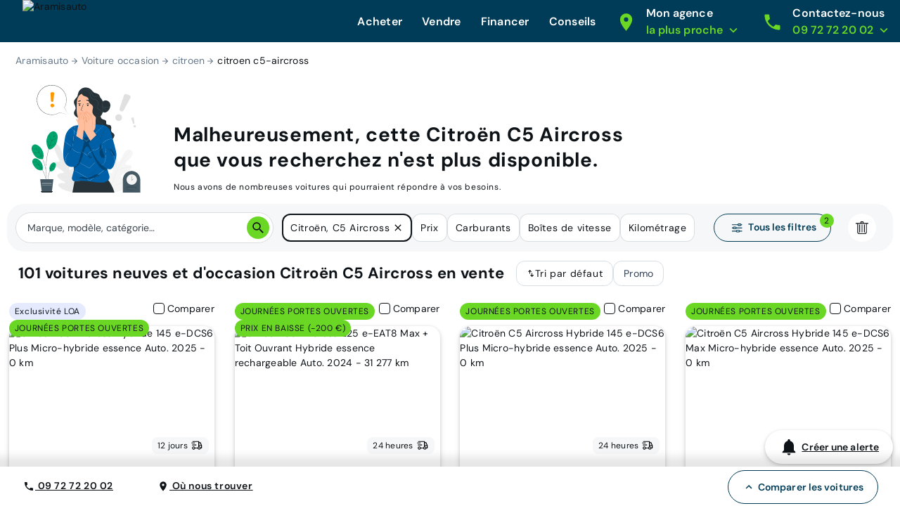

--- FILE ---
content_type: image/svg+xml
request_url: https://www.aramisauto.com/_nuxt/img/takeOverPrice.7ecbb39.svg
body_size: 1412
content:
<svg width="124" height="124" viewBox="0 0 124 124" fill="none" xmlns="http://www.w3.org/2000/svg">
<path d="M22.8532 84.5096C22.1729 84.5096 21.5148 84.142 21.1761 83.4974C16.6884 74.9665 14.9776 64.9866 16.3603 55.3964C17.7901 45.4752 22.3019 36.4748 29.4077 29.3689C38.1262 20.6505 49.7178 15.8491 62.0483 15.8491C74.3789 15.8491 85.9695 20.6505 94.689 29.3689C96.0553 30.7353 97.3456 32.1968 98.5243 33.7142C99.1661 34.5398 99.0169 35.7291 98.1914 36.3709C97.3658 37.0126 96.1765 36.8635 95.5347 36.0379C94.4513 34.6447 93.2659 33.3014 92.0102 32.0467C84.0066 24.0432 73.3667 19.6354 62.0483 19.6354C50.73 19.6354 40.09 24.0432 32.0865 32.0467C25.5628 38.5695 21.4215 46.8309 20.11 55.9362C18.8408 64.7432 20.4111 73.9052 24.5294 81.7346C25.0162 82.6603 24.6602 83.8053 23.7355 84.2922C23.4546 84.4403 23.1524 84.5106 22.8551 84.5106L22.8532 84.5096Z" fill="#003C57"/>
<path d="M62.0474 108.148C50.2268 108.148 38.4062 103.649 29.4067 94.6502C28.0529 93.2954 26.7703 91.8444 25.5955 90.3366C24.9527 89.512 25.1009 88.3218 25.9255 87.679C26.7511 87.0363 27.9403 87.1845 28.5831 88.0091C29.6627 89.3946 30.8404 90.7282 32.0855 91.9724C40.0891 99.9759 50.729 104.384 62.0474 104.384C73.3657 104.384 84.0057 99.9759 92.0102 91.9724C98.531 85.4516 102.67 77.1949 103.983 68.0935C105.253 59.2904 103.686 50.1302 99.5702 42.3018C99.0833 41.3762 99.4393 40.2312 100.365 39.7452C101.291 39.2593 102.436 39.6144 102.922 40.54C107.405 49.0699 109.112 59.0479 107.731 68.6343C106.301 78.5507 101.79 87.5472 94.687 94.6502C85.6886 103.649 73.868 108.148 62.0474 108.148Z" fill="#003C57"/>
<path d="M27.0647 103.829C26.0188 103.829 25.1711 102.981 25.1711 101.935V89.1464C25.1711 88.1005 26.0188 87.2528 27.0647 87.2528H39.4992C40.5451 87.2528 41.3928 88.1005 41.3928 89.1464C41.3928 90.1923 40.5451 91.04 39.4992 91.04H28.9574V101.935C28.9574 102.981 28.1097 103.829 27.0638 103.829H27.0647Z" fill="#003C57"/>
<path d="M97.0261 36.7682H84.5907C83.5448 36.7682 82.6971 35.9205 82.6971 34.8746C82.6971 33.8287 83.5448 32.981 84.5907 32.981H95.1325V22.0861C95.1325 21.0402 95.9802 20.1925 97.0261 20.1925C98.072 20.1925 98.9197 21.0402 98.9197 22.0861V34.8746C98.9197 35.9205 98.072 36.7682 97.0261 36.7682Z" fill="#003C57"/>
<path d="M87.3609 53.7347L83.6526 53.7501C82.8039 53.753 82.0389 54.2677 81.7176 55.0548L80.9671 56.8917L76.6987 47.9413C75.6269 45.6936 73.3522 44.2638 70.8592 44.2734L53.1422 44.3436C50.6501 44.3533 48.3842 45.8014 47.3306 48.0577L43.1325 57.0418L42.3666 55.2078C42.0385 54.4236 41.2706 53.9156 40.422 53.9185L36.7137 53.9339C35.5196 53.9396 34.5612 54.9413 34.6257 56.1479C34.6748 57.0514 35.3271 57.8106 36.197 58.0675L41.0108 59.4848L39.5377 60.7279C38.8363 61.3187 38.435 62.1914 38.4379 63.1074L38.5024 78.3631C38.5053 79.1319 39.1297 79.7506 39.8956 79.7467L46.2038 79.7227C46.9697 79.7198 47.5875 79.0953 47.5846 78.3294L47.5749 75.5823L76.6651 75.4688L76.6776 78.2159C76.6805 78.9818 77.302 79.5995 78.0708 79.5966L84.3819 79.5726C85.1478 79.5697 85.7655 78.9452 85.7627 78.1793L85.7107 62.9208C85.7049 62.0048 85.297 61.1388 84.5926 60.5538L83.1108 59.3202L87.9122 57.8625C88.7791 57.6018 89.4248 56.8368 89.4681 55.9333C89.5229 54.7238 88.5559 53.7318 87.3609 53.7347ZM51.6268 67.9454L45.2022 67.9396C44.8895 67.9396 44.6018 67.7655 44.4584 67.4835L43.2056 65.0549C42.991 64.645 43.1536 64.1389 43.5635 63.9253C43.9773 63.7136 44.4824 63.8734 44.6932 64.2871L45.7131 66.2625L51.6258 66.2683C52.0886 66.2683 52.4648 66.6445 52.4648 67.1073C52.4648 67.5701 52.0886 67.9463 51.6258 67.9463L51.6268 67.9454ZM82.0976 65.0915L80.8391 67.5162C80.6948 67.7953 80.4071 67.9694 80.0953 67.9694L73.6707 67.9637C73.2079 67.9637 72.8346 67.5874 72.8346 67.1246C72.8346 66.6618 73.2079 66.2885 73.6736 66.2885L79.5834 66.2914L80.6091 64.3198C80.8208 63.9061 81.3288 63.7473 81.7387 63.9619C82.1486 64.1736 82.3112 64.6787 82.0967 65.0915H82.0976Z" fill="#6AD724"/>
</svg>
